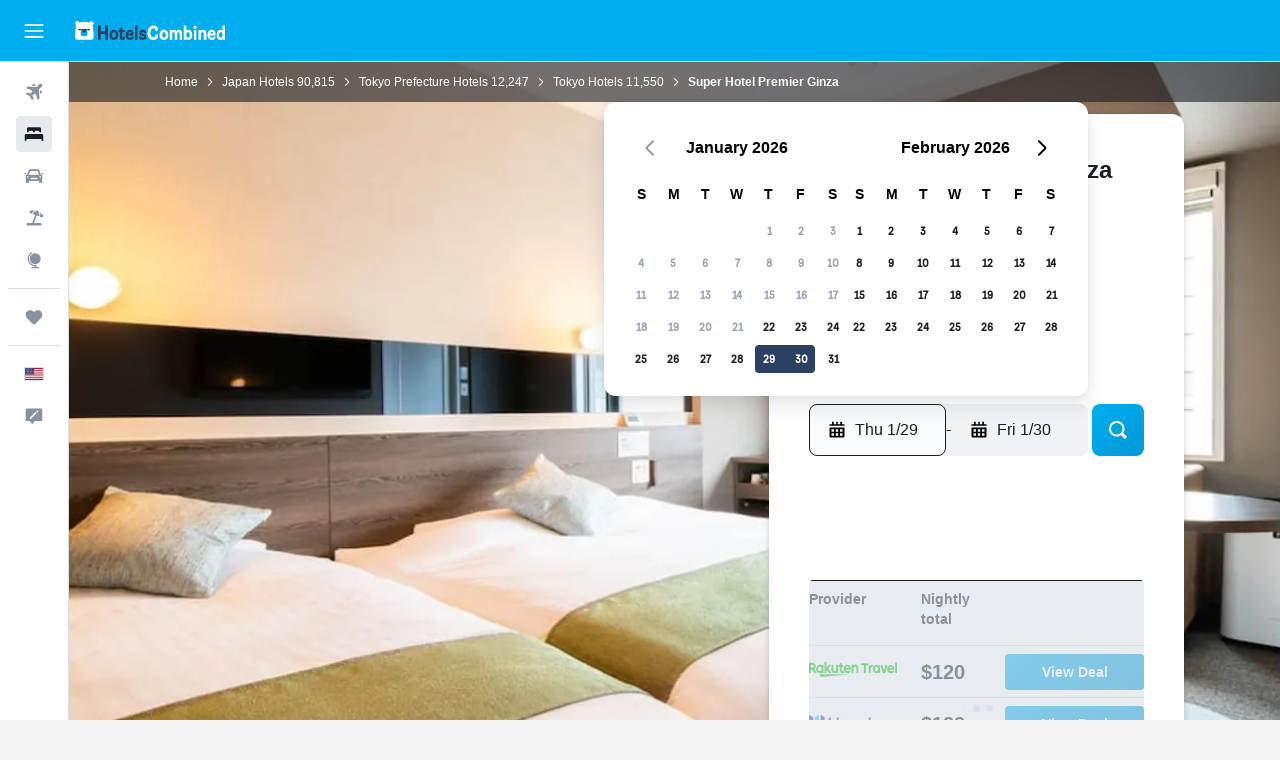

--- FILE ---
content_type: text/javascript
request_url: https://w.usabilla.com/cae7978c119b.js?lv=1
body_size: 13829
content:
(function(){window.parent!=window&&(window.lightningjs||function(d,f){var e=d.lightningjs={modules:f.modules},r=f.modules;e.expensive=function(b){b._waitforload=!0;return b};void 0;e.require=f.require;e.provide=function(b,l){function m(){var a=d.console;if(a&&a.error)try{a.error.apply(a,arguments)}catch(c){}else if(d.opera)try{d.opera.postError.apply(d.opera,arguments)}catch(c){}}function f(a){var c=a[0],k=a[1],b=0<k?p[k]:l,f=Array.prototype.slice.call(a[2]),h=f.shift();a=g._.fh[c]=g._.fh[c]||[];
k=g._.eh[c]=g._.eh[c]||[];g._.ph[c]=g._.ph[c]||[];if(b){if(b=b[h])try{var d=b.apply(b,f)}catch(n){var e=n}else e=Error("unknown deferred method '"+h+"'"),m(e.toString());d&&(p[c]=d);if(e){for(;k.length;){c=k.shift();try{c(e)}catch(n){m(n)}}k.push=function(a){a(e)}}else{for(;a.length;){c=a.shift();try{c(d)}catch(n){m(n)}}a.push=function(a){a(d)}}}else m("cannot call deferred method '"+h+"' on 'undefined'")}function t(){for(var a=h.shift();a;){if(u)var c=!1;else{var b=a[1];c=0<b?p[b]:l;var e=Array.prototype.slice.call(a[2]).shift(),
d=void 0;b=v[b]?!0:!1;c=c?(d=c[e])?d._waitforload?!0:!1:!1:b?!0:!1}c?(v[a[0]]=!0,q.push(a)):f(a);a=h.shift()}}e.require(b);var g=r[b];if(g.provided)m("deferred module '"+b+"' is already defined");else{g.provided=!0;var h=(g._.s||[]).slice();var p={0:l};var q=[];var v={};var u=!1;h&&h[0]&&(p[h[0][1]]=l);l._load=function(){u=!0;for(var a=q.shift();a;)f(a),a=q.shift()};g._.s={push:function(a){h.push(a);t()}};t()}};r.lightningjs.provided||e.provide("lightningjs",{load:function(){var b=f.modules,d;for(d in b){var e=
b[d];e._&&e("_load")}}})}(window,window.parent.lightningjs))})();
(function(){var e=window.parent;window.usabilla_live=window.usabilla_live||{};
window.usabilla_live.events={event:function(a,f,d){var b=window.usabilla_live_settings||{},c=b.configuration||{},g=!1;"campaign"===a&&"a"===f&&(g=!0);c.ga&&c.ga.a&&c.ga[a]&&d._action&&this.ga(c.ga[a],d._action,d._label||null,d._value||null,g);c.ga4&&c.ga4.a&&this.ga4(c.ga4[a],d._action,d._label||null,d._value||null,g);c.ot&&c.ot.a&&c.ot[a+":"+f]&&this.ot(c.ot[a+":"+f],a,d,b);if(b.eventCallback&&d._action)try{b.eventCallback(a,d._action,d._label||null,d._value||null,d.user_data||{})}catch(h){}},ga:function(a,
f,d,b,c){e._gaq&&e._gaq.push?(a=["_trackEvent",a,f,d||void 0,b||void 0],c&&a.push(!0),e._gaq.push(a)):e.pageTracker&&e.pageTracker._trackEvent?(a=[a,f,d||void 0,b||void 0],c&&a.push(!0),e.pageTracker._trackEvent.apply(e.pageTracker,a)):e.GoogleAnalyticsObject&&e[e.GoogleAnalyticsObject]&&(a=["send","event",a,f],d&&a.push(d),b&&a.push(b),c&&a.push({nonInteraction:1}),e[e.GoogleAnalyticsObject].apply(e,a))},ga4:function(a,f,d,b,c){e.gtag&&e.gtag("event",a,{action:f,label:d,value:b,nonInteraction:c})},
ot:function(a,f,d,b){var c=null;b.adobe&&b.adobe.AppMeasure?c=b.adobe.AppMeasure():e.s_gi&&(e.s_account||e.s&&e.s.account)&&(c=e.s_gi(e.s_account||e.s&&e.s.account));var g=[];if(c&&c.tl){var h=!1;a.e&&(c.linkTrackEvents=c.events=a.e,g.push("events"),h=!0);if(a.l){var k=this.c(d);k&&(c[a.l]=k,g.push(a.l),h=!0)}h&&(c.linkTrackVars=g.join(","),b.adobe&&b.adobe.preTrackCallback&&b.adobe.preTrackCallback(c,f,a,d,b),c.tl(!0,"o","Usabilla"))}},c:function(a){var f=[],d=this.b(a,["data","site_id"]),b=this.b(a,
["form","hash_mappings"]),c=this.b(b,["hash"]),g=this.b(b,["fields"]);if(null===d||null===b||null===c||null===g)return null;for(b=0;b<g.length;b++){var h=this.b(a.data,g[b].field),k=g[b].answers||null,m=g[b].hash||null;if(null!==h&&null!==k&&null!==m)for(var l in k)k.hasOwnProperty(l)&&l==h&&f.push([d,c,g[b].hash,g[b].answers[l].hash].join(":"))}return 0===f.length?null:f.join(",")},b:function(a,f){if(void 0===a||null===a||void 0===f||null===f||!f.hasOwnProperty("length"))return null;if(0===f.length)return a;
var d=f.shift();return a.hasOwnProperty(d)?this.b(a[d],f):null}};
})();(function(){var d=window.parent.document;function e(a,b,c){a.addEventListener?a.addEventListener(b,c,!1):a.attachEvent("on"+b,c)}window.usabilla_live=window.usabilla_live||{};window.usabilla_live.onEvent=e;window.usabilla_live.stopEvent=function(a,b,c){a.removeEventListener?a.removeEventListener(b,c,!1):a.detachEvent("on"+b,c)};window.usabilla_live.triggerEvent=function(a,b){if(d.createEventObject)a.fireEvent("on"+b,d.createEventObject());else{var c=d.createEvent("HTMLEvents");c.initEvent(b,!0,!0);a.dispatchEvent(c)}};
window.usabilla_live.onParentLoad=function(a){"complete"==window.parent.document.readyState?setTimeout(a,0):e(window.parent,"load",a)};
})();(function(){(function(){var w,O,P,x=[].indexOf||function(b){for(var a=0,d=this.length;a<d;a++)if(a in this&&this[a]===b)return a;return-1},E=function(b,a){return function(){return b.apply(a,arguments)}},Q={}.hasOwnProperty,B=function(b,a){function d(){this.constructor=b}for(var c in a)Q.call(a,c)&&(b[c]=a[c]);d.prototype=a.prototype;b.prototype=new d;b.__super__=a.prototype;return b};(function(b){return b.ensure_json=function(a){ensure_json.loading=ensure_json.loading||!1;if("function"===typeof("undefined"!==
typeof JSON&&null!==JSON?JSON.stringify:void 0))"function"===typeof a&&a();else if(ensure_json.loading)ensure_json.callbacks=ensure_json.callbacks.push(a);else return ensure_json.loading=!0,ensure_json.callbacks=[a],a=document.createElement("script"),a.src="//cdnjs.cloudflare.com/ajax/libs/json3/3.3.0/json3.min.js",a.onload=function(){var a;ensure_json.loading=!1;var b=ensure_json.callbacks;var f=0;for(a=b.length;f<a;f++){var e=b[f];"function"===typeof e&&e()}return ensure_json.callbacks=[]},document.getElementsByTagName("head")[0].appendChild(a)}})(window);
(function(b,a,d){var c={};var f=["slideout.coffee","v2\/slideout.coffee","v2\/popout.coffee","popout.coffee"];b.ScriptExists=function(a){return 0<=x.call(f,a)};b.IncludeScript=function(b,h){if(0>x.call(f,b))return!1;var e=c[b]=c[b]||{};if(e.value)return setTimeout(function(){return"function"===typeof h?h(e.value):void 0},0),!0;if(e.tag)return h&&e.callbacks.push(h),!0;e.callbacks=[];h&&e.callbacks.push(h);var g=a.getElementsByTagName("script")[0];var k=e.tag=a.createElement(d);k.src="https://d6tizftlrpuof.cloudfront.net/live/scripts/campaign-include/a5f669c28be1979ab5e2785121a6e10b/"+b;k.async=!0;g.parentNode.insertBefore(k,
g);return!0};return b.RegisterScript=function(a,b){var d;a=c[a]=c[a]||{};a.value=b;if(a.callbacks){var f=a.callbacks;var e=0;for(d=f.length;e<d;e++){var h=f[e];h(b)}return delete a.callbacks}}})(window,document,"script");var k=window.parent;var g=k.document;var I="https:";"https:"!==g.location.protocol&&(I="http:");var n={};(function(){var b=function(a,b){a=""+I+"//w.usabilla.com/a/t?m=c&b="+encodeURIComponent("cae7978c119b")+"&c="+encodeURIComponent(a)+"&e="+encodeURIComponent(b)+"&cb="+(new Date).getTime();
return(new Image(1,1)).src=a};var a=function(a,b,f,e){var d,c;b=b||{};b._label=b._campaign_id=e;b._action=f;return null!=(d=window.usabilla_live)?null!=(c=d.events)?"function"===typeof c.event?c.event("campaign",a,b):void 0:void 0:void 0};n.hit=function(d,c){null==c&&(c=null);b(d,"a");return a("a",c,"Campaign:Open",d)};n.click=function(d,c){null==c&&(c=null);b(d,"c");return a("c",c,"Campaign:Feedback Clicked",d)};n.pageSwitch=function(b,c){null==c&&(c=null);return a("p",{user_data:c},"Campaign:Page Switch",
b)};n.success=function(d,c){null==c&&(c=null);b(d,"s");return a("s",c,"Campaign:Success",d)};return n.fail=function(d,c){null==c&&(c=null);b(d,"f");return a("f",c,"Campaign:Close",d)}})();k=window.parent;g=k.document;var l={};var r=0;l.url=function(){function b(a,b,c){this.callback=c;this.id=r++;this.invert=a.invert||!1;this.invert||(this.group="url");var d=new RegExp(a.regexp,"i");var e=this.get(a);var h=this.invert;this.triggered=function(){return d.test(e())===!h}}b.prototype.get=function(a){var b=
{href:function(a){return function(){var b;var d=(null!=g?null!=(b=g.location)?b.href:void 0:void 0)||"";if(a)return d;-1!==d.indexOf("#")&&(d=d.substring(0,d.indexOf("#")));-1!==d.indexOf("?")&&(d=d.substring(0,d.indexOf("?")));return d}},pathname:function(a){return a?function(){var a;return((null!=(a=g.location)?a.pathname:void 0)||"")+(g.location.search||"")+(g.location.hash||"")}:function(){var a;return(null!=(a=g.location)?a.pathname:void 0)||""}}};return null==b[a.match]?function(){return""}:
b[a.match](a.query||!1)};b.prototype.destroy=function(){};return b}();l.delay=function(){function b(a,b,c){var d=this;this.callback=c;this.id=r++;this.triggered=function(){return!1};this.timer=setTimeout(function(){d.timer=null;d.triggered=function(){return!0};return d.callback()},a.time)}b.prototype.destroy=function(){if(this.timer)return clearTimeout(this.timer)};return b}();l.percentage=function(){return function(b,a,d){var c,f;this.data=a;this.callback=d;this.id=r++;a="function"===typeof(c=this.data).chanceHit?
c.chanceHit():void 0;null===a&&(a=Math.random()<=b.percentage/100,"function"===typeof(f=this.data).chanceHit&&f.chanceHit(a));this.triggered=a?function(){return!0}:function(){return!1}}}();l.visitor=function(){function b(a,b,c){this.callback=c;this.id=r++;C.initialize();this.t=!1;"new"===a.state&&C.isNew()&&(this.t=!0);"returning"===a.state&&C.isReturning()&&(this.t=!0)}b.prototype.triggered=function(){return this.t};return b}();l.scroll=function(){function b(a,b,c){this.callback=c;this.onScroll=
E(this.onScroll,this);this.id=r++;this.margin=a.margin||200;this.pos=a.pos||"bottom";this.t=!1;window.usabilla_live.onEvent(k,"scroll",this.onScroll)}b.prototype.onScroll=function(){var a=k.pageYOffset||g.body.scrollTop||g.documentElement.scrollTop||0;var b=k.innerHeight||g.documentElement.clientHeight||g.body.clientHeight||0;var c=Math.max(g.body.scrollHeight||0,g.documentElement.scrollHeight||0,g.body.offsetHeight||0,g.documentElement.offsetHeight||0,g.body.clientHeight||0,g.documentElement.clientHeight||
0);if("bottom"===this.pos&&c-(a+b)<=this.margin||"top"===this.pos&&a>=this.margin)return this.t=!0,this.callback(),this.destroy()};b.prototype.triggered=function(){return this.t};b.prototype.destroy=function(){return window.usabilla_live.stopEvent(k,"scroll",this.onScroll)};return b}();l.pages=function(){return function(b,a,d){this.callback=d;this.id=r++;d=b.op||"least";var c=(("function"===typeof a.pageVisitCount?a.pageVisitCount():void 0)||0)+1;a.pageVisitCount(c);this.triggered="least"===d&&c>=
b.pages||"most"===d&&c<=b.pages?function(){return!0}:function(){return!1}}}();l.mouseout=function(){function b(a,b,c){var d=this;this.callback=c;this.mouseOut=E(this.mouseOut,this);this.id=r++;this.triggered=function(){return!1};b=1E4;"time"in a&&(b=a.time);var e=k;window.attachEvent&&(e=g);setTimeout(function(){return window.usabilla_live.onEvent(e,"mouseout",d.mouseOut)},b)}b.prototype.mouseOut=function(a){a=a||k.event;var b=a.relatedTarget||a.toElement;var c=a.clientY;var f=!0;-1<k.navigator.userAgent.indexOf("MSIE")&&
"[object HTMLSelectElement]"===a.fromElement.toString()&&(f=!1);if(!b&&1>c&&f)return this.triggered=function(){return!0},this.callback(),this.destroy()};b.prototype.destroy=function(){var a=k;window.attachEvent&&(a=g);return window.usabilla_live.stopEvent(a,"mouseout",this.mouseOut)};return b}();var p={};l.custom=function(){function b(a,b,c){this.callback=c;this.id=r++;this.name=a.name;this._triggered=!1;this.name in p||(p[this.name]={triggered:!1,list:[]});p[this.name].triggered&&(this._triggered=
!0);p[this.name].list.push(this)}b.prototype.triggered=function(){return this._triggered};b.prototype.trigger=function(){this._triggered=!0;return this.callback()};return b}();l.device=function(){function b(a,b,c){this.callback=c;this.triggered=function(){return!1};var d=a.tests;b=0;for(c=d.length;b<c;b++)a=d[b],this[a]()&&(this.triggered=function(){return!0})}b.prototype.match=function(a){return(new RegExp(a,"i")).test(k.navigator.userAgent)};b.prototype.mwin=function(){return this.match("windows")&&
this.match("phone")};b.prototype.mios=function(){return this.match("(iphone|ipod)")&&!this.match("windows")};b.prototype.mand=function(){return this.match("android")&&this.match("mobile")&&!this.match("windows")};b.prototype.mrim=function(){return this.match("(rim|bb10|blackberry)")&&!this.match("tablet")};b.prototype.mfos=function(){return this.match("firefox")&&this.match("mobile")&&!this.match("android")};b.prototype.mmee=function(){return this.match("meego")};b.prototype.twin=function(){return this.match("windows")&&
this.match("touch")&&!this.match("phone")};b.prototype.tios=function(){return this.match("ipad")};b.prototype.tand=function(){return this.match("android")&&!this.match("mobile")};b.prototype.trim=function(){return this.match("(rim|bb10|blackberry)")&&this.match("tablet")};b.prototype.tfos=function(){return this.match("firefox")&&this.match("tablet")&&!this.match("android")};b.prototype.mob=function(){return this.mios()||this.mand()||this.mwin()||this.mrim()||this.mfos()||this.mmee()};b.prototype.tab=
function(){return this.tios()||this.tand()||this.twin()||this.trim()||this.tfos()};b.prototype.desk=function(){return!this.mob()&&!this.tab()&&!this.match("(mobile|tablet)")};return b}();l.cookie=function(){function b(a,b,c){var d;this.callback=c;this.triggered=function(){return!1};this.test=a.test;this.name=a.name;this.opt="";a["case"]&&(this.opt="i");this.re=a.regexp||"";"function"===typeof this[d=this.test]&&this[d]()&&(this.triggered=function(){return!0})}b.prototype.exists=function(){return this.cookie_exists()};
b.prototype.nexists=function(){return!this.cookie_exists()};b.prototype.regexp=function(){return(new RegExp(this.re,this.opt)).test(this.cookie_get())};b.prototype.cookie_exists=function(){return(new RegExp("(?:^|;\\s*)"+encodeURIComponent(this.name).replace(/[\-\.\+\*]/g,"\\$&")+"\\s*\\=",this.opt)).test(g.cookie)};b.prototype.cookie_get=function(){return decodeURIComponent(g.cookie.replace(new RegExp("(?:(?:^|.*;)\\s*"+encodeURIComponent(this.name).replace(/[\-\.\+\*]/g,"\\$&")+"\\s*\\=\\s*([^;]*).*$)|^.*$",
this.opt),"$1"))||null};return b}();l.jsval=function(){function b(a,b,c){var d=this;this.spec=a;this.callback=c;this._triggered=!1;this.t=setInterval(function(){return d.checkValues()},1E3);this.checkValues()}b.prototype.checks={equals:function(a,b){return""+a===""+b},nequals:function(a,b){return""+a!==""+b},contains:function(a,b){return(new RegExp(b,"i")).test(a)},ncontains:function(a,b){return!(new RegExp(b,"i")).test(a)},gt:function(a,b){return a>b},gte:function(a,b){return a>=b},lt:function(a,
b){return a<b},lte:function(a,b){return a<=b},oneof:function(a,b){var d;var f=b.split(",");var e=0;for(d=f.length;e<d;e++)if(b=f[e],""+a===b.trim())return!0;return!1}};b.prototype.checkOp=function(a,b,c){var d;var e=0;for(d=b.length;e<d;e++){var h=b[e];if(this.checks[a](h,c))return!0}return!1};b.prototype.getDottedVar=function(a,b,c){var d;b=b.split(".");var e=a;var h=0;for(d=b.length;h<d;h++)if(a=b[h],a in e)e=e[a];else return c;return e};b.prototype.getVars=function(a){var b,c,f;var e=[];var h=
this.spec.vars;var g=0;for(b=h.length;g<b;g++){var t=h[g];t="*"===t?(null!=(c=window.usabilla_live_settings)?null!=(f=c.local_data)?f.custom:void 0:void 0)||{}:this.getDottedVar(k,t,{});t=this.getDottedVar(t,a,null);null!==t&&e.push(t)}return e};b.prototype.checkValues=function(){var a;var b=!0;var c=this.spec.ops;var f=0;for(a=c.length;f<a;f++){var e=c[f];var h=this.getVars(e["var"]);b&&(b=this.checkOp(e.comp,h,e.val))}if(b)return clearInterval(this.t),this._triggered=!0,this.callback()};b.prototype.triggered=
function(){return this._triggered};return b}();window.usabilla_live.campaignTrigger=function(b){var a;if(b in p){if(!p[b].triggered){var d=p[b].list;var c=0;for(a=d.length;c<a;c++){var f=d[c];f.trigger()}}return p[b].triggered=!0}return p[b]={triggered:!0,list:[]}};var y=function(b,a,d){var c;var f=["-webkit-","-moz-","-o-","-ms-"];var e=0;for(c=f.length;e<c;e++){var h=f[e];b.style[h+a]=d.replace("%p%",h)}return b.style[a]=d.replace("%p%","")};k=parent.window;g=k.document;var u=u||{};var z=function(){function b(a,
b){this.config=a;this.iframe=b;this.frameCount=this.configValue(["shakes","wobbles"],4);this.amplitude=this.configValue(["amp","amplitude"],2);this.top=this.configValue(["top"],1);this.bottom=this.configValue(["bottom"],-1);this.offset=this.configValue(["offset"],0);this.delay=this.configValue(["delay"],2E3);this.speed=this.configValue(["speed"],50);this.duration=this.configValue(["duration"],0);this.timer=null;this.initialize()}b.prototype.getTags=function(){return["move"]};b.prototype.configValue=
function(a,b){var d;var f=0;for(d=a.length;f<d;f++){var e=a[f];if(e in this.config)return this.config[e]}return b};b.prototype.frames=function(){var a,b;var c=[];var f=a=1;for(b=this.frameCount;1<=b?a<=b:a>=b;f=1<=b?++a:--a)c.push([this.speed,this.offset+this.amplitude*(f%2?this.top:this.bottom)]);c.push([this.speed,this.offset]);this.delay&&c.push([this.delay,this.offset]);return c};b.prototype.frame=function(a){return{}};b.prototype.start=function(a){var b=this;null==a&&(a=null);setTimeout(function(){return"function"===
typeof a?a():void 0},0);if(!this.timer){var c=0;var f=this.frames();var e=function(){var a=f[c];return b.timer=setTimeout(function(){b.frame(a[1]);c=(c+1)%f.length;return e()},a[0])};e();if(0<this.duration)return setTimeout(function(){return b.stop()},this.duration)}};b.prototype.stop=function(a){null==a&&(a=null);this.timer&&(clearTimeout(this.timer),this.frame(0));return setTimeout(function(){return"function"===typeof a?a():void 0},0)};b.prototype.initialize=function(){};b.prototype.destroy=function(){return this.stop()};
return b}();u.shake=function(b){function a(){return O=a.__super__.constructor.apply(this,arguments)}B(a,b);a.prototype.initialize=function(){var a=this.iframe.getAttribute("data-tags")||"";this.css="left";if(a.match(/\b(left|right)\b/))return this.css="top"};a.prototype.frame=function(a){return this.iframe.style[this.css]=""+a+"px"};return a}(z);u.skew=function(b){function a(){return P=a.__super__.constructor.apply(this,arguments)}B(a,b);a.prototype.initialize=function(){var a=this.iframe.getAttribute("data-tags")||
"";this.origin="50% 100%";a.match(/\bright\b/)&&(this.origin="100% 50%");a.match(/\bleft\b/)&&(this.origin="0% 50%");a.match(/\btop\b/)&&(this.origin="50% 0%");this.transition=this.configValue(["transition"],!0);this.type="skewX";a.match(/\b(left|right)\b/)&&(this.type="skewY");y(this.iframe,"transform-origin",this.origin);if(this.transition)return y(this.iframe,"transition","%p%transform "+this.speed/1E3+"s ease")};a.prototype.unit=function(){var a;return"skewX"===(a=this.type)||"skewY"===a||"rotate"===
a||"rotateX"===a||"rotateY"===a||"rotateZ"===a?"deg":""};a.prototype.frame=function(a){return y(this.iframe,"transform",""+this.type+"("+a+this.unit()+")")};a.prototype.destroy=function(){return this.stop(function(){y(this.iframe,"transform-origin",null);return y(this.iframe,"transition",null)})};return a}(z);u=u||{};k=window.parent;g=k.document;var m=w=null;try{m=window.localStorage,w=window.sessionStorage}catch(b){}var D="usbl."+"cae7978c119b";var C=null;var v=[];var F=[];var q=[];var G=!1;var R={"9fdf2e954021":{"v":7,"a":false,"t":[{"type":"scroll","margin":850,"pos":"bottom"},{"type":"pages","pages":2,"op":"least"}],"e":false},"950ea8352163":{"v":2,"a":false,"t":[{"type":"scroll","margin":1000,"pos":"bottom"},{"type":"pages","pages":2,"op":"least"}],"e":false},"8e06271172a8":{"v":1,"a":false,"t":[],"e":false},"535d6e393bdc":{"v":11,"a":false,"t":[{"type":"delay","time":5000,"multiplier":1000},{"type":"percentage","percentage":20},{"type":"url","match":"href","query":true,"invert":false,"regexp":"(kayak\\.com\/flights\/)"},{"type":"url","match":"href","query":true,"invert":false,"regexp":"(ca\\.kayak\\.com\/flights\/)"}],"e":false},"37f27c1ace47":{"v":8,"a":false,"t":[{"type":"delay","time":5000,"multiplier":1000},{"type":"visitor","state":"returning"},{"type":"percentage","percentage":30},{"type":"jsval","ops":[{"var":"isUserLoggedIn","comp":"equals","val":"false"}],"vars":["*"]},{"type":"url","match":"href","query":true,"invert":false,"regexp":"(kayak\\.com)"}],"e":false},"0ed9169764ef":{"v":4,"a":false,"t":[{"type":"delay","time":5000,"multiplier":1000},{"type":"percentage","percentage":30},{"type":"url","match":"href","query":true,"invert":false,"regexp":"(kayak\\.com\/flights\/)"},{"type":"url","match":"href","query":true,"invert":false,"regexp":"(ca\\.kayak\\.com\/flights\/)"}],"e":false},"a44cd59e1e62":{"v":0,"a":false,"t":[{"type":"delay","time":5000,"multiplier":1000},{"type":"percentage","percentage":30},{"type":"url","match":"href","query":true,"invert":false,"regexp":"(kayak\\.com\/flights\/)"},{"type":"url","match":"href","query":true,"invert":false,"regexp":"(ca\\.kayak\\.com\/flights\/)"}],"e":false},"29d211ba12ef":{"v":2,"a":false,"t":[{"type":"delay","time":5000,"multiplier":1000},{"type":"percentage","percentage":30},{"type":"url","match":"href","query":true,"invert":false,"regexp":"(kayak\\.com\/flights\/)"},{"type":"url","match":"href","query":true,"invert":false,"regexp":"(ca\\.kayak\\.com\/flights\/)"}],"e":false},"dda6118b876a":{"v":0,"a":false,"t":[{"type":"delay","time":5000,"multiplier":1000},{"type":"percentage","percentage":30},{"type":"url","match":"href","query":true,"invert":false,"regexp":"(kayak\\.com\/flights\/)"},{"type":"url","match":"href","query":true,"invert":false,"regexp":"(ca\\.kayak\\.com\/flights\/)"}],"e":false},"01f321a0a835":{"v":11,"a":false,"t":[{"type":"delay","time":5000,"multiplier":1000},{"type":"percentage","percentage":50},{"type":"url","match":"pathname","query":true,"invert":false,"regexp":"(carsharing\\=p2p)"},{"type":"device","tests":["desk"]}],"e":false},"bdc177dbadea":{"v":4,"a":false,"t":[{"type":"percentage","percentage":100},{"type":"custom","name":"cars_p2p_feedback"},{"type":"device","tests":["desk"]}],"e":false},"7843b57a4603":{"v":10,"a":false,"t":[{"type":"percentage","percentage":100},{"type":"url","match":"pathname","query":true,"invert":false,"regexp":"(\\\/cars\\\/(.*)\\\/.*)"}],"e":false},"99ae5dcb4d7b":{"v":3,"a":false,"t":[{"type":"percentage","percentage":100},{"type":"custom","name":"mweb-cvr-research"},{"type":"device","tests":["mios","mand","mwin","mrim","mfos"]}],"e":false},"2c0bd2e2879f":{"v":3,"a":false,"t":[{"type":"delay","time":15000,"multiplier":1000},{"type":"percentage","percentage":20},{"type":"url","match":"href","query":true,"invert":false,"regexp":"(kayak\\.com\/hotels\/)"},{"type":"url","match":"href","query":true,"invert":false,"regexp":"(ca\\.kayak\\.com\/hotels\/)"}],"e":false},"87e877b2a94a":{"v":11,"a":false,"t":[{"type":"percentage","percentage":50},{"type":"custom","name":"flights-dt-postclick-research"},{"type":"device","tests":["desk"]}],"e":false},"7ba82ae2cc4e":{"v":8,"a":false,"t":[{"type":"percentage","percentage":50},{"type":"custom","name":"stays-dt-postclick-research"},{"type":"device","tests":["desk"]}],"e":false},"683c8e9367f6":{"v":26,"a":false,"t":[{"type":"custom","name":"top-users-desktop"}],"e":false},"65de686fdfc5":{"v":17,"a":false,"t":[{"type":"custom","name":"top-users-mweb"}],"e":false},"98bcc8a64fc4":{"v":20,"a":false,"t":[{"type":"custom","name":"fa_v1_survey_noram_C"},{"type":"jsval","ops":[{"var":"locale","comp":"oneof","val":"US, CA"},{"var":"vertical","comp":"equals","val":"flight"},{"var":"experiment","comp":"ncontains","val":"e9c862bf1f-c, e9c862bf1f, d510647c65"},{"var":"brand","comp":"equals","val":"KAYAK"}],"vars":["*"]}],"e":false},"b0f3e455820b":{"v":20,"a":false,"t":[{"type":"custom","name":"fa_v1_survey_noram_XP"},{"type":"jsval","ops":[{"var":"locale","comp":"oneof","val":"US, CA"},{"var":"vertical","comp":"equals","val":"flight"},{"var":"experiment","comp":"contains","val":"d510647c65"},{"var":"brand","comp":"equals","val":"KAYAK"}],"vars":["*"]}],"e":false},"cfb0db5a2fb4":{"v":23,"a":false,"t":[{"type":"custom","name":"fa_v1_survey_emea_C"},{"type":"jsval","ops":[{"var":"locale","comp":"oneof","val":"UK, GB"},{"var":"vertical","comp":"equals","val":"flight"},{"var":"experiment","comp":"ncontains","val":"d510647c65"},{"var":"brand","comp":"equals","val":"KAYAK"}],"vars":["*"]}],"e":false},"b3cd5cd1637d":{"v":25,"a":false,"t":[{"type":"custom","name":"fa_v1_survey_emea_XP"},{"type":"jsval","ops":[{"var":"locale","comp":"oneof","val":"UK, GB"},{"var":"vertical","comp":"equals","val":"flight"},{"var":"experiment","comp":"contains","val":"d510647c65"},{"var":"brand","comp":"equals","val":"KAYAK"}],"vars":["*"]}],"e":false},"70f148d032e2":{"v":10,"a":false,"t":[{"type":"custom","name":"fa_v1_survey_noram_XP_test"},{"type":"jsval","ops":[{"var":"locale","comp":"oneof","val":"US, CA"},{"var":"vertical","comp":"equals","val":"flight"}],"vars":["*"]}],"e":false},"7566114d3369":{"v":15,"a":false,"t":[],"e":false},"ebac8b5c727a":{"v":3,"a":false,"t":[{"type":"custom","name":"fa_v1_survey_emea_XP_test"},{"type":"jsval","ops":[{"var":"locale","comp":"oneof","val":"UK, DK, FR, DE"},{"var":"vertical","comp":"equals","val":"flight"}],"vars":["*"]}],"e":false},"7bc254f7ca3d":{"v":3,"a":false,"t":[{"type":"custom","name":"top-users-desktop-spanish-latam"}],"e":false},"c187444969f7":{"v":4,"a":false,"t":[{"type":"custom","name":"top-users-mweb-spanish-latam"}],"e":false},"96e2875a4f76":{"v":5,"a":false,"t":[],"e":false},"d01f4e0887cf":{"v":5,"a":false,"t":[{"type":"custom","name":"top-users-desktop-german"}],"e":false},"9e46e9ce5bdb":{"v":6,"a":false,"t":[{"type":"custom","name":"top-users-mweb-german"}],"e":false},"ee2251b89650":{"v":6,"a":false,"t":[],"e":false},"fe3410c44d5a":{"v":4,"a":false,"t":[{"type":"custom","name":"top-users-desktop-french"}],"e":false},"ce5a72a8180c":{"v":5,"a":false,"t":[{"type":"custom","name":"top-users-mweb-french"}],"e":false},"0cb214be2b0c":{"v":5,"a":false,"t":[],"e":false},"b3bdcf4ea3fe":{"v":5,"a":false,"t":[{"type":"custom","name":"top-users-desktop-french-ca"}],"e":false},"ca9253cac7e0":{"v":4,"a":false,"t":[{"type":"custom","name":"top-users-mweb-french-ca"}],"e":false},"f9e28caac14c":{"v":4,"a":false,"t":[],"e":false},"f7af43a067f9":{"v":3,"a":false,"t":[{"type":"custom","name":"top-users-desktop-spanish-emea"}],"e":false},"098d399c6b79":{"v":4,"a":false,"t":[{"type":"custom","name":"top-users-mweb-spanish-emea"}],"e":false},"a997e0f1f335":{"v":5,"a":false,"t":[],"e":false},"691ad0b69941":{"v":6,"a":false,"t":[{"type":"custom","name":"top-users-desktop-mm"}],"e":false},"ae495d81c0e7":{"v":6,"a":false,"t":[{"type":"custom","name":"top-users-mweb-mm"}],"e":false},"4292d19e8a99":{"v":6,"a":false,"t":[],"e":false},"f2ce3ba83568":{"v":3,"a":false,"t":[{"type":"custom","name":"top-users-desktop-mm-danish"}],"e":false},"853785902cb6":{"v":4,"a":false,"t":[{"type":"custom","name":"top-users-mweb-mm-danish"}],"e":false},"3d7133932f4d":{"v":5,"a":false,"t":[],"e":false},"0db9f444e35c":{"v":3,"a":false,"t":[{"type":"custom","name":"top-users-desktop-mm-swedish"}],"e":false},"df09bdf3a362":{"v":4,"a":false,"t":[{"type":"custom","name":"top-users-mweb-mm-swedish"}],"e":false},"9f9101a9decb":{"v":5,"a":false,"t":[],"e":false},"7569692e4b43":{"v":6,"a":false,"t":[{"type":"custom","name":"top-users-desktop-hc"}],"e":false},"1b547e6a65f3":{"v":5,"a":false,"t":[{"type":"custom","name":"top-users-mweb-hc"}],"e":false},"894f0e596ce2":{"v":8,"a":false,"t":[],"e":false},"70c4154db602":{"v":4,"a":false,"t":[{"type":"custom","name":"top-users-desktop-hc-korean"}],"e":false},"71de29dea2f1":{"v":4,"a":false,"t":[{"type":"custom","name":"top-users-mweb-hc-korean"}],"e":false},"b4d186d993d2":{"v":5,"a":false,"t":[],"e":false},"3cb940c8415c":{"v":7,"a":false,"t":[{"type":"custom","name":"top-users-desktop-checkfelix"}],"e":false},"f08282878efc":{"v":6,"a":false,"t":[{"type":"custom","name":"top-users-mweb-checkfelix"}],"e":false},"c7defe1b3790":{"v":8,"a":false,"t":[],"e":false},"640f9009eb9d":{"v":10,"a":false,"t":[{"type":"custom","name":"top-users-desktop-swoodoo"}],"e":false},"2d7606d8cf63":{"v":7,"a":false,"t":[{"type":"custom","name":"top-users-mweb-swoodoo"}],"e":false},"61989c2ccee1":{"v":19,"a":false,"t":[],"e":false},"6d95201886a6":{"v":10,"a":false,"t":[{"type":"custom","name":"fa_v1_survey_emea_C_FR"},{"type":"jsval","ops":[{"var":"locale","comp":"equals","val":"FR"},{"var":"vertical","comp":"equals","val":"flight"},{"var":"experiment","comp":"ncontains","val":"e9c862bf1f, d510647c65"},{"var":"brand","comp":"equals","val":"KAYAK"}],"vars":["*"]}],"e":false},"f00d7e607c41":{"v":7,"a":false,"t":[{"type":"custom","name":"fa_v1_survey_emea_XP_FR"},{"type":"jsval","ops":[{"var":"locale","comp":"equals","val":"FR"},{"var":"vertical","comp":"equals","val":"flight"},{"var":"experiment","comp":"contains","val":"d510647c65"},{"var":"brand","comp":"equals","val":"KAYAK"}],"vars":["*"]}],"e":false},"1f0c40810d68":{"v":8,"a":false,"t":[{"type":"custom","name":"fa_v1_survey_emea_XP_DE"},{"type":"jsval","ops":[{"var":"locale","comp":"equals","val":"DE"},{"var":"vertical","comp":"equals","val":"flight"},{"var":"experiment","comp":"contains","val":"d510647c65"},{"var":"brand","comp":"equals","val":"KAYAK"}],"vars":["*"]}],"e":false},"84aa15d6b61f":{"v":7,"a":false,"t":[{"type":"custom","name":"fa_v1_survey_emea_C_DE"},{"type":"jsval","ops":[{"var":"locale","comp":"equals","val":"DE"},{"var":"vertical","comp":"equals","val":"flight"},{"var":"experiment","comp":"ncontains","val":"d510647c65"},{"var":"brand","comp":"equals","val":"KAYAK"}],"vars":["*"]}],"e":false},"97755c278f32":{"v":14,"a":false,"t":[{"type":"custom","name":"fa_v1_survey_emea_XP_DK"},{"type":"jsval","ops":[{"var":"locale","comp":"equals","val":"DK"},{"var":"vertical","comp":"equals","val":"flight"},{"var":"experiment","comp":"contains","val":"d510647c65"},{"var":"brand","comp":"equals","val":"momondo"}],"vars":["*"]}],"e":false},"a4a06c0fd2b5":{"v":15,"a":false,"t":[{"type":"custom","name":"fa_v1_survey_emea_C_DK"},{"type":"jsval","ops":[{"var":"locale","comp":"equals","val":"DK"},{"var":"vertical","comp":"equals","val":"flight"},{"var":"experiment","comp":"ncontains","val":"d510647c65"},{"var":"brand","comp":"equals","val":"momondo"}],"vars":["*"]}],"e":false},"7383521a5b71":{"v":9,"a":false,"t":[{"type":"custom","name":"Afterclick-eng"},{"type":"jsval","ops":[{"var":"locale","comp":"oneof","val":"US, GB, CA"}],"vars":["*"]}],"e":false},"fa02d84cf6b8":{"v":4,"a":false,"t":[{"type":"custom","name":"Provider-trust-survey-eng"},{"type":"jsval","ops":[{"var":"locale","comp":"oneof","val":"US, GB, CA"},{"var":"vertical","comp":"equals","val":"flight"}],"vars":["*"]}],"e":false},"b5633b5d5eb1":{"v":3,"a":false,"t":[{"type":"custom","name":"Afterclick-DK"},{"type":"jsval","ops":[{"var":"locale","comp":"equals","val":"DK"}],"vars":["*"]}],"e":false},"80fb604f4919":{"v":2,"a":false,"t":[{"type":"custom","name":"Afterclick-FR"},{"type":"jsval","ops":[{"var":"locale","comp":"equals","val":"FR"}],"vars":["*"]}],"e":false},"2d02c46ed1b4":{"v":2,"a":false,"t":[{"type":"custom","name":"Afterclick-DE"},{"type":"jsval","ops":[{"var":"locale","comp":"equals","val":"DE"}],"vars":["*"]}],"e":false},"d82f8c4613ac":{"v":2,"a":false,"t":[{"type":"custom","name":"Afterclick-ES"},{"type":"jsval","ops":[{"var":"locale","comp":"equals","val":"ES"}],"vars":["*"]}],"e":false},"2c810100ad5b":{"v":2,"a":false,"t":[{"type":"custom","name":"mob-Afterclick-ES"},{"type":"jsval","ops":[{"var":"locale","comp":"equals","val":"ES"}],"vars":["*"]}],"e":false},"3ac72c823a42":{"v":2,"a":false,"t":[{"type":"custom","name":"mob-Afterclick-DE"},{"type":"jsval","ops":[{"var":"locale","comp":"equals","val":"DE"}],"vars":["*"]}],"e":false},"7157fc104382":{"v":2,"a":false,"t":[{"type":"custom","name":"mob-Afterclick-FR"},{"type":"jsval","ops":[{"var":"locale","comp":"equals","val":"FR"}],"vars":["*"]}],"e":false},"47f53a869099":{"v":3,"a":false,"t":[{"type":"custom","name":"mob-Afterclick-DK"},{"type":"jsval","ops":[{"var":"locale","comp":"equals","val":"DK"}],"vars":["*"]}],"e":false},"5d4d98a6791b":{"v":3,"a":false,"t":[{"type":"custom","name":"mob-Afterclick-eng"},{"type":"jsval","ops":[{"var":"locale","comp":"oneof","val":"US, GB, CA"}],"vars":["*"]}],"e":false},"24956cc82bcc":{"v":1,"a":false,"t":[{"type":"custom","name":"Provider-trust-survey-DK"},{"type":"jsval","ops":[{"var":"locale","comp":"equals","val":"DK"},{"var":"experiment","comp":"contains","val":"7983c79ccf"},{"var":"experiment","comp":"ncontains","val":"7983c79ccf-c"}],"vars":["*"]}],"e":false},"c78b7c875638":{"v":2,"a":false,"t":[{"type":"custom","name":"Provider-trust-survey-FR"},{"type":"jsval","ops":[{"var":"locale","comp":"equals","val":"FR"},{"var":"experiment","comp":"contains","val":"7983c79ccf"},{"var":"experiment","comp":"ncontains","val":"7983c79ccf-c"}],"vars":["*"]}],"e":false},"902b1a8c40a7":{"v":1,"a":false,"t":[{"type":"custom","name":"Provider-trust-survey-eng"},{"type":"jsval","ops":[{"var":"locale","comp":"oneof","val":"US, CA, GB"},{"var":"experiment","comp":"contains","val":"7983c79ccf"},{"var":"experiment","comp":"ncontains","val":"7983c79ccf-c"}],"vars":["*"]}],"e":false},"7c3cbbd5adc0":{"v":1,"a":false,"t":[{"type":"custom","name":"mob-Provider-trust-survey-eng"},{"type":"jsval","ops":[{"var":"locale","comp":"oneof","val":"US, GB, CA"},{"var":"experiment","comp":"contains","val":"7983c79ccf"},{"var":"experiment","comp":"ncontains","val":"7983c79ccf-c"}],"vars":["*"]},{"type":"device","tests":["mios","mand","mwin","mrim","mfos"]}],"e":false},"005a5ebe703c":{"v":3,"a":false,"t":[{"type":"custom","name":"mob-Provider-trust-survey-FR"},{"type":"jsval","ops":[{"var":"locale","comp":"equals","val":"FR"},{"var":"experiment","comp":"contains","val":"7983c79ccf"},{"var":"experiment","comp":"ncontains","val":"7983c79ccf-c"}],"vars":["*"]},{"type":"device","tests":["mios","mand","mwin","mrim","mfos"]}],"e":false},"a3be0c144ba8":{"v":2,"a":false,"t":[{"type":"custom","name":"mob-Provider-trust-survey-DK"},{"type":"jsval","ops":[{"var":"locale","comp":"equals","val":"DK"},{"var":"experiment","comp":"contains","val":"7983c79ccf"},{"var":"experiment","comp":"ncontains","val":"7983c79ccf-c"}],"vars":["*"]},{"type":"device","tests":["mios","mand","mwin","mrim","mfos"]}],"e":false},"35b1d5f854dd":{"v":1,"a":false,"t":[{"type":"custom","name":"Provider-trust-survey-DK"},{"type":"jsval","ops":[{"var":"locale","comp":"equals","val":"DK"},{"var":"experiment","comp":"contains","val":"7983c79ccf-c"}],"vars":["*"]}],"e":false},"aa9d4b82f65f":{"v":2,"a":false,"t":[{"type":"custom","name":"Provider-trust-survey-FR"},{"type":"jsval","ops":[{"var":"locale","comp":"equals","val":"FR"},{"var":"experiment","comp":"contains","val":"7983c79ccf-c"}],"vars":["*"]}],"e":false},"485d821cd6ff":{"v":1,"a":false,"t":[{"type":"custom","name":"Provider-trust-survey-eng"},{"type":"jsval","ops":[{"var":"locale","comp":"oneof","val":"US, CA, GB"},{"var":"experiment","comp":"contains","val":"7983c79ccf-c"}],"vars":["*"]}],"e":false},"ebf5bff9aa4d":{"v":2,"a":false,"t":[{"type":"custom","name":"mob-Provider-trust-survey-DK"},{"type":"jsval","ops":[{"var":"locale","comp":"equals","val":"DK"},{"var":"experiment","comp":"contains","val":"7983c79ccf-c"}],"vars":["*"]},{"type":"device","tests":["mios","mand","mwin","mrim","mfos"]}],"e":false},"023a27c4e872":{"v":1,"a":false,"t":[{"type":"custom","name":"mob-Provider-trust-survey-FR"},{"type":"jsval","ops":[{"var":"locale","comp":"equals","val":"FR"},{"var":"experiment","comp":"contains","val":"7983c79ccf-c"}],"vars":["*"]},{"type":"device","tests":["mios","mand","mwin","mrim","mfos"]}],"e":false},"66558baeedd0":{"v":1,"a":false,"t":[{"type":"custom","name":"mob-Provider-trust-survey-eng"},{"type":"jsval","ops":[{"var":"locale","comp":"oneof","val":"US, GB, CA"},{"var":"experiment","comp":"contains","val":"7983c79ccf-c"}],"vars":["*"]},{"type":"device","tests":["mios","mand","mwin","mrim","mfos"]}],"e":false},"df5e8f6c66b3":{"v":4,"a":false,"t":[{"type":"custom","name":"micro-animation-save-new"}],"e":false},"f50a36343103":{"v":4,"a":true,"t":[{"type":"custom","name":"micro-animation-save-old"}],"e":{"effect":"v2\/slideout","speed":600,"location":"https:\/\/d6tizftlrpuof.cloudfront.net\/live\/i\/5c7542998183871dfb546acb\/aa7189a1d2a426e735468f11cc77e4c56145925c.html","position":"right","positionOffset":"80"}},"e3a80418a124":{"v":0,"a":false,"t":[{"type":"custom","name":"Afterclick-eng"},{"type":"jsval","ops":[{"var":"locale","comp":"oneof","val":"US, GB, CA"}],"vars":["*"]}],"e":false},"efe692f4715c":{"v":2,"a":false,"t":[{"type":"custom","name":"mob-Provider-trust-survey-eng"},{"type":"jsval","ops":[{"var":"locale","comp":"oneof","val":"US, GB, AU"},{"var":"experiment","comp":"contains","val":"07c4c65644-c"},{"var":"experiment","comp":"ncontains","val":"d9276147f1"}],"vars":["*"]},{"type":"device","tests":["mios","mand","mwin","mrim","mfos"]}],"e":false},"5b607cb38ac3":{"v":5,"a":false,"t":[{"type":"custom","name":"Provider-trust-survey-eng"},{"type":"jsval","ops":[{"var":"locale","comp":"oneof","val":"US, GB, AU"},{"var":"experiment","comp":"contains","val":"07c4c65644-c"},{"var":"experiment","comp":"ncontains","val":"d9276147f1"}],"vars":["*"]}],"e":false},"a58d81618fb3":{"v":2,"a":false,"t":[{"type":"custom","name":"Provider-trust-survey-eng"},{"type":"jsval","ops":[{"var":"locale","comp":"oneof","val":"US, GB, AU"},{"var":"experiment","comp":"contains","val":"07c4c65644"},{"var":"experiment","comp":"ncontains","val":"07c4c65644-c"},{"var":"experiment","comp":"ncontains","val":"d9276147f1"}],"vars":["*"]}],"e":false},"beb6171956bf":{"v":4,"a":false,"t":[{"type":"custom","name":"mob-Provider-trust-survey-eng"},{"type":"jsval","ops":[{"var":"locale","comp":"oneof","val":"US, GB, AU"},{"var":"experiment","comp":"contains","val":"07c4c65644"},{"var":"experiment","comp":"ncontains","val":"07c4c65644-c"},{"var":"experiment","comp":"ncontains","val":"d9276147f1"}],"vars":["*"]},{"type":"device","tests":["mios","mand","mwin","mrim","mfos"]}],"e":false},"8659b3c29f22":{"v":12,"a":false,"t":[{"type":"delay","time":5000,"multiplier":1000},{"type":"percentage","percentage":100},{"type":"url","match":"href","query":true,"invert":false,"regexp":"(cars.*[?&]detailsPage=true)"}],"e":false}};
var S=[];var T=function(b){var a;if(0<=x.call(v,b))return!0;var d=b.getTags();var c=0;for(a=d.length;c<a;c++){var f=d[c];if(0<=x.call(F,f))return!1}v.push(b);a=b.getTags();b=0;for(c=a.length;b<c;b++)f=a[b],F.push(f);return!0};var J=function(b){return"T"===b?!0:"F"===b?!1:null};var H=function(b){return!0===b?"T":!1===b?"F":""};var K=function(b,a,d){return null===a?"":null===b||+new Date>parseInt(b)||0<d&&d!==a?+new Date+864E5*a:b};var L=function(){function b(a,b,c){this.key=
a;this.testing=null!=b?b:!1;this.expire=null!=c?c:null;this.clear();a=m.getItem(this.key);null==a||this.testing||(a=a.split("/"),7===a.length&&("T"===a[0]&&(this._clicked=!0),this._version=parseInt(a[1])||null,this._chanceHit=J(a[2]),this._adCampaign=J(a[3]),this._pageVisitCount=parseInt(a[4]||"0"),this._resetInterval=parseInt(a[5]||this.expire),this._expiration=K(a[6],this._resetInterval,this.expire),this._expiration>a[6]&&(this._clicked=!1)))}b.prototype._clicked=null;b.prototype._version=null;
b.prototype._chanceHit=null;b.prototype._adCampaign=null;b.prototype._pageVisitCount=null;b.prototype._resetInterval=null;b.prototype._expiration=null;b.prototype.save=function(){if(!this.testing){var a=[];a.push(H(this._clicked));a.push(this._version||"");a.push(H(this._chanceHit));a.push(H(this._adCampaign));null===this._pageVisitCount?a.push(""):a.push(parseInt(this._pageVisitCount).toString());a.push(parseInt(this.expire)||"");a.push(K(this._expiration,this.expire,parseInt(this._resetInterval||
0)));return m.setItem(this.key,a.join("/"))}};b.prototype.clear=function(){this._clicked=!1;return this._expiration=this._pageVisitCount=this._adCampaign=this._chanceHit=this._version=null};b.prototype.clicked=function(a){null==a&&(a=null);null!=a&&(this._clicked=!0===a,this.save());return this._clicked};b.prototype.version=function(a){null==a&&(a=null);null!=a&&(this._version=a,this.save());return this._version};b.prototype.chanceHit=function(a){null==a&&(a=null);null!=a&&(this._chanceHit=!0===a,
this.save());return this._chanceHit};b.prototype.adCampaign=function(a){null==a&&(a=null);null!=a&&(this._adCampaign=!0===a,this.save());return this._adCampaign};b.prototype.pageVisitCount=function(a){null==a&&(a=null);null!=a&&(this._pageVisitCount=a,this.save());return this._pageVisitCount};return b}();var U=function(){function b(a,b,c){this.campaign=c}b.prototype.getTags=function(){return[]};b.prototype.start=function(){};b.prototype.stop=function(){};return b}();z=function(){function b(a){this.iframe=
a;this.triggerUpdate=E(this.triggerUpdate,this);this.effect=null;this.triggered=!1;this.effectData=null;this.stopped=!1;this.firstTime=!0;setTimeout(this.triggerUpdate,0)}b.prototype.isBoost=function(){return!1};b.prototype.isTriggered=function(){return!1};b.prototype.initializeEffect=function(a){var b,c,f,e=this;if(null!=(null!=(b=this.effectData)?b.effect:void 0)&&null!=u[this.effectData.effect])b=u[this.effectData.effect];else{if(ScriptExists(""+(null!=(c=this.effectData)?c.effect:void 0)+".coffee")){IncludeScript(""+
(null!=(f=this.effectData)?f.effect:void 0)+".coffee",function(b){e.effect=new b(e.effectData,e.iframe,e);return"function"===typeof a?a():void 0});return}b=U}this.effect=new b(this.effectData,this.iframe,this);return"function"===typeof a?a():void 0};b.prototype.getTags=function(){return null===this.effect?[]:this.effect.getTags()};b.prototype.stop=function(){this.stopped=!0;if(null!==this.effect)return this.effect.stop()};b.prototype.destroy=function(){this.stop();if(null!==this.effect)return this.effect.destroy(),
this.effect=null};b.prototype.triggerUpdate=function(){var a=this;this.triggered=this.isTriggered();if(this.active&&!(this.stopped||null===this.effect&&!1===this.triggered||(new L(this.data.key))._clicked)&&this.shouldActivate())return this.initializeEffect(function(){if(!a.stopped&&T(a))if(a.triggered){if(a.effect.start(),a.firstTime)return a.firstTime=!1,a.activate()}else return a.effect.stop()})};b.prototype.shouldActivate=function(){return!0};b.prototype.activate=function(){};b.prototype.success=
function(){};b.prototype.failure=function(){};b.prototype.feedbackClicked=function(){};b.prototype.firstFeedback=function(){};b.prototype.markAsClicked=function(){};b.prototype.pageSwitch=function(){};return b}();var V=function(b){function a(b,c){this.data=b;a.__super__.constructor.call(this,c);this.active=!0;this.effectData=this.data.e;this.trigger={triggered:function(){return!0}};l[this.data.t.type]&&(this.trigger=new l[this.data.t.type](this.data.t,{},this.triggerUpdate))}B(a,b);a.prototype.isTriggered=
function(){return this.trigger.triggered()};a.prototype.destroy=function(){var b;a.__super__.destroy.call(this);return"function"===typeof(b=this.trigger).destroy?b.destroy():void 0};return a}(z);var W=function(b){function a(b,c,f,e){this.id=b;this.testing=null!=e?e:!1;a.__super__.constructor.call(this,f);this.version=parseInt(c.v);this.active=c.a;this.expire=parseFloat(c.r)||null;this.triggers=null;this.effectData=c.e;this.storage_name=""+D+".c."+this.id;this.data=new L(this.storage_name,this.testing,
this.expire);this.boost=!1;this.data.clicked()&&(this.active=!1);this.active?(null!==this.data.version()&&this.data.version()!==this.version&&this.data.clear(),this.data.version(this.version),this.triggers=this.initializeTriggers(c.t)):this.stop()}B(a,b);a.prototype.isBoost=function(){return this.boost};a.prototype.initializeTriggers=function(a){var b;var d=[];var e=0;for(b=a.length;e<b;e++){var h=a[e];null!=l[h.type]&&d.push(new l[h.type](h,this.data,this.triggerUpdate))}return d};a.prototype.isTriggered=
function(){var a,b;if(this.stopped||null===this.triggers)return!1;var f=!0;var e={};var h=this.triggers;var g=0;for(b=h.length;g<b;g++){var k=h[g];k.triggered()?k.group&&(e[k.group]=!0):k.group?k.group&&(e[k.group]=e[k.group]||!1):f=!1}for(a in e)(k=e[a])||(f=!1);return f};a.prototype.shouldActivate=function(){return G?!1:G=!0};a.prototype.activate=function(){if(!this.testing)return n.hit(this.id)};a.prototype.pageSwitch=function(a){if(!this.testing)return n.pageSwitch(this.id,a)};a.prototype.success=
function(){this.data.clicked(!0);if(!this.testing)return n.success(this.id)};a.prototype.successOnFeedback=function(){var a=this;return this.firstFeedback=function(){if(!a.testing)return n.success(a.id)}};a.prototype.failure=function(){this.data.clicked(!0);if(!this.testing)return n.fail(this.id)};a.prototype.feedbackClicked=function(){this.testing||n.click(this.id);if(null==this.effect.stopOnFeedback||!1!==this.effect.stopOnFeedback)return this.data.clicked(!0)};a.prototype.destroy=function(){var b;
a.__super__.destroy.call(this);if(null!==this.triggers){var c=this.triggers;var f=[];var e=0;for(b=c.length;e<b;e++){var h=c[e];f.push("function"===typeof h.destroy?h.destroy():void 0)}return f}};a.prototype.markAsClicked=function(){return this.data.clicked(!0)};return a}(z);var X=function(){function b(){this.returning=this.initialized=!1;this.key=""+D+".v";null!==m.getItem(this.key)&&this.initialize()}b.prototype.initialize=function(){if(!this.initialized){this.initialized=!0;if(null===m.getItem(this.key))return m.setItem(this.key,
1),g.cookie="usbls=1;path=/";if(!g.cookie.match(/\busbls=1\b/))return this.returning=!0}};b.prototype.isNew=function(){return!this.returning};b.prototype.isReturning=function(){return this.returning};return b}();var Y=function(){if(!m||!w)return!1;try{return m.setItem("test_storage",1),m.removeItem("test_storage"),w.setItem("test_storage",1),w.removeItem("test_storage"),!0}catch(b){return!1}};var M=function(b,a,d,c){var f,e,h;null==a&&(a=!1);null==d&&(d=null);null==c&&(c=null);if(Y()){C=new X;null===
d&&(d=R);null===c&&(c=S);var g=0;for(e=q.length;g<e;g++){var k=q[g];k.destroy()}q=[];v=[];F=[];q=function(){var c=[];for(f in d)l=d[f],c.push(new W(f,l,b,a));return c}();g=0;for(e=c.length;g<e;g++){var l=c[g];q.push(new V(l,b))}var n=function(){var a;var b=[];var c=0;for(a=q.length;c<a;c++)k=q[c],b.push(k.storage_name);return b}();c=function(a){var b=D+".c.";return null===a||0<=x.call(n,a)||a.substr(0,b.length)!==b?!1:!0};if(!a&&0!==m.length){var p=[];g=e=0;for(h=m.length-1;0<=h?e<=h:e>=h;g=0<=h?
++e:--e)c(m.key(g))&&p.push(m.removeItem(m.key(g)));return p}}};var A=null;var N=!0;window.usabilla_live||(window.usabilla_live={});window.usabilla_live.campaignInit=M;window.usabilla_live.campaignReset=function(b){G=!1;return M(b)};window.usabilla_live.setCampaignPrefix=function(b){return D=b};window.usabilla_live.stopCampaignsForFeedback=function(){var b;if(null!==A)return A;A=[];var a=0;for(b=v.length;a<b;a++){var d=v[a];d.feedbackClicked();null!=d.id&&d.isBoost()&&A.push(d.id)}a=0;for(b=q.length;a<
b;a++)d=q[a],d.stop();return A};window.usabilla_live.onFeedback=function(){var b;if(N){N=!1;var a=[];var d=0;for(b=v.length;d<b;d++){var c=v[d];a.push(c.firstFeedback())}return a}}}).call(this);
})();(function(){var d=window.parent.document;function e(a,b,c){a.addEventListener?a.addEventListener(b,c,!1):a.attachEvent("on"+b,c)}window.usabilla_live=window.usabilla_live||{};window.usabilla_live.onEvent=e;window.usabilla_live.stopEvent=function(a,b,c){a.removeEventListener?a.removeEventListener(b,c,!1):a.detachEvent("on"+b,c)};window.usabilla_live.triggerEvent=function(a,b){if(d.createEventObject)a.fireEvent("on"+b,d.createEventObject());else{var c=d.createEvent("HTMLEvents");c.initEvent(b,!0,!0);a.dispatchEvent(c)}};
window.usabilla_live.onParentLoad=function(a){"complete"==window.parent.document.readyState?setTimeout(a,0):e(window.parent,"load",a)};
})();(function(){var d=window.parent.document;function e(a,b,c){a.addEventListener?a.addEventListener(b,c,!1):a.attachEvent("on"+b,c)}window.usabilla_live=window.usabilla_live||{};window.usabilla_live.onEvent=e;window.usabilla_live.stopEvent=function(a,b,c){a.removeEventListener?a.removeEventListener(b,c,!1):a.detachEvent("on"+b,c)};window.usabilla_live.triggerEvent=function(a,b){if(d.createEventObject)a.fireEvent("on"+b,d.createEventObject());else{var c=d.createEvent("HTMLEvents");c.initEvent(b,!0,!0);a.dispatchEvent(c)}};
window.usabilla_live.onParentLoad=function(a){"complete"==window.parent.document.readyState?setTimeout(a,0):e(window.parent,"load",a)};
})();(function(){var b="https:\/\/d6tizftlrpuof.cloudfront.net\/live\/",h="body { background: transparent; padding: 0; margin: 0; text-align: left; } img { cursor: pointer; display: block; margin: 0 auto; }",k="\u003cimg src='https://d6tizftlrpuof.cloudfront.net/themes/production/kayak-button-9cfdb9cdb774e9c25e0a3a12e4b4b7f6.png' width='40' height='115' /\u003e",l=window.parent.document;window.usabilla_live=window.usabilla_live||{};
window.usabilla_live.createIframe=function(c,a){var d="usabilla_live_button_container_iframe"+Math.floor(1E9*Math.random("40px115px")),e=['<!DOCTYPE html>\n<html lang="en-US">','<base href="'+b+'"></base>',"<title>Usabilla Feedback Button</title>",a?"<style type='text/css' nonce='"+a+"'>":"<style type='text/css'>",h,"</style>\n<body>",k,"</body>\n</html>"].join("\n"),m=["iframe.usabilla-live-button#",d,"{width:40px;height:115px;margin: 0;padding: 0;border: 0;overflow: hidden;z-index: 9998;position: absolute;left: 0;top: 0;box-shadow: 0 0 0;background-color: transparent;}"].join("");
0<l.getElementsByTagName("head").length&&(a=window.createStyleElement({type:"text/css",nonce:a},m),l.getElementsByTagName("head")[0].appendChild(a));a=l.createElement("iframe");a.src=/MSIE[ ]+6/.test(navigator.userAgent)?"javascript:false":"";a.frameBorder=0;a.marginWidth=0;a.marginHeight=0;a.scrolling="no";a.allowTransparency=!0;a.setAttribute("data-tags","right");a.setAttribute("title","Usabilla Feedback Button");a.setAttribute("class","usabilla-live-button");a.setAttribute("id",d);c.appendChild(a);
c=a.contentWindow;d=l.body.scrollTop||0;try{c.document.open()}catch(f){var g="javascript:document.open();document.domain='"+l.domain+"';";a.src=g+"void(0);"}try{c.document.write(e),c.document.close()}catch(f){a.src=g+'document.write("'+e.replace(/"/g,String.fromCharCode(92)+'"')+'");document.close();'}try{a.contentWindow.document.body.scrollTop=0,l.location.toString().match(/#(top)?$/)&&(l.body.scrollTop=d)}catch(f){}return a};
})();(function(){var c=window.parent,e=c.document,f=null,g=null,k=null,l=window.usabilla_live=window.usabilla_live||{},m=null,n=window.usabilla_live_settings={local_data:{email:null,custom:{}},ie10focusfix:!1,eventCallback:null,form:null,zIndex:9999,configuration:{"ga":{"a":false},"ga4":{"a":false}}},p=!0,q=null,r=!1;
function t(){function a(){h||(h=!0,e.body.removeChild(b))}var b=e.createElement("div");b.role="alert";b.ariaLive="assertive";b.ariaLabel="Loading feedback form";b.style.position="fixed";b.style.zIndex=""+n.zIndex;b.style.top=0;b.style.left=0;b.style.right=0;b.style.bottom=0;b.style.background="#555";b.style.opacity="0.8";b.style.filter="alpha(opacity=80)";e.body.appendChild(b);var d=e.createElement("div");d.style.position="absolute";d.style.left="50%";d.style.top="50%";d.style.margin="-32px 0 0 -32px";
d.style.width="64px";d.style.height="64px";d.style.backgroundImage="url(https://d6tizftlrpuof.cloudfront.net/live/resources/throbber.gif)";b.appendChild(d);var h=!1;setTimeout(a,15E3);return a}
function v(){if("undefined"!=typeof c.innerWidth){var a=c.innerWidth;var b=c.innerHeight}else"undefined"!=typeof e.documentElement&&"undefined"!=typeof e.documentElement.clientWidth&&0!=e.documentElement.clientWidth?(a=e.documentElement.clientWidth,b=e.documentElement.clientHeight):(a=e.getElementsByTagName("body")[0].clientWidth,b=e.getElementsByTagName("body")[0].clientHeight);c.open("https://api.usabilla.com/v2/f/"+"cae7978c119b"+"?w="+a+"&h="+b+"&url="+encodeURIComponent(window.location),"_blank","height=470,width=465")}
function w(a,b){var d=e.createElement("style"),h,u=Object.keys(a);for(h=0;h<u.length;h++)d.setAttribute(u[h],a[u[h]]);d.styleSheet?d.styleSheet.cssText=b:d.appendChild(e.createTextNode(b));return d}window.createStyleElement=w;
if(c!=window){var y=function(a){null!==f?a():x.push(a)};l.onParentLoad(function(){var a="height:115px;position:fixed;z-index:999;right:0;top:50%;margin-top:-57.5px;width:40px",b=e.body;null!==k&&(b=e.getElementById(k)||b);var d="usabilla_live_button_container_"+Math.floor(1E9*Math.random(a));f=e.createElement("div");f.className="usabilla_live_button_container";f.setAttribute("class","usabilla_live_button_container");f.setAttribute("id",d);f.setAttribute("role","button");f.setAttribute("tabindex","0");0<e.getElementsByTagName("head").length?(d=w({type:"text/css",nonce:"cae7978c119b"},
"div.usabilla_live_button_container#"+d+'[role="button"] {'+a+"}"),f.appendChild(d)):f.setAttribute("style",a);f.setAttribute("aria-label","Feedback");"setAttribute"in f.style&&f.style.setAttribute("cssText",a,0);b.appendChild(f);g=f.style.display;if(/MSIE[ ]+(6|7)/.test(navigator.userAgent))for(f.style.display="none",r=!0;0<x.length;)x.shift()();else{0<e.getElementsByTagName("head").length&&(a=w({type:"text/css",nonce:"cae7978c119b",media:"print"},".usabilla_live_button_container { display: none; }"),e.getElementsByTagName("head")[0].appendChild(a));
q=l.createIframe(f,"cae7978c119b");l.buttonClick=function(){var a=l.stopCampaignsForFeedback();null===m&&(m=window.lightningjs.require("usabilla_live_feedback","//w.usabilla.com/feedbacklet"));m("setEventHandler",l.events);m("start","cae7978c119b",a,n,t(),l.onFeedback)};l.onEvent(q.contentWindow.document,"click",function(){l.buttonClick()});for(l.onEvent(f,"keyup",function(a){!e.hasFocus()||13!==a.keyCode&&32!==a.keyCode||l.buttonClick()});0<x.length;)x.shift()();p&&l.campaignInit(q)}});var x=[];window.lightningjs.provide("usabilla_live",
{setStyle:function(a){y(function(){for(var b in a)a.hasOwnProperty(b)&&(f.style[b]=a[b])})},setButtonZIndex:function(a){y(function(){f.style.zIndex=a})},setInterfaceZIndex:function(a){n.zIndex=parseInt(a)},setParent:function(a){k=a},show:function(){y(function(){f.style.display=g})},hide:function(){y(function(){f.style.display="none"})},data:function(a){n.local_data.email=a.email||null;n.local_data.custom=a.custom||n.local_data.custom},setCampaign:function(a,b,d){p=!1;y(function(){l.campaignInit(q,
d,a,b)})},virtualPageView:function(){p=!0;y(function(){l.campaignReset(q);var a="https://w.usabilla.com/a/t?m=b&b="+encodeURIComponent("cae7978c119b")+"&e=SPAC&cb="+(new Date).getTime();(new Image(1,1)).src=a})},trigger:l.campaignTrigger,popup:v,click:function(){r?v():y(function(){l.buttonClick()})},setForm:function(a){n.form=a},disableScreenshot:function(a){n.generateScreenshot=!a},onLoad:function(a){y(a)},ie10FocusFix:function(){n.ie10focusfix=!0},setEventCallback:function(a){n.eventCallback=a},
setDataMasking:function(a,b){n.masks=a||[/[a-zA-Z0-9\+\.\_\%\-\+]{1,256}\@[a-zA-Z0-9][a-zA-Z0-9\-]{0,64}(\.[a-zA-Z0-9][a-zA-Z0-9\-]{0,25})+/g,/[0-9]{4,}/g];n.maskCharacter=b||"X"},setSelectionCallback:function(a){n.selectionCallback=a},configureAdobeAnalytics:function(a){n.adobe=a},setCustomOptionClick:function(a){n.customOptionClick=a},setIntegrationData:function(a){n.local_data.integrations=a}})};
})();